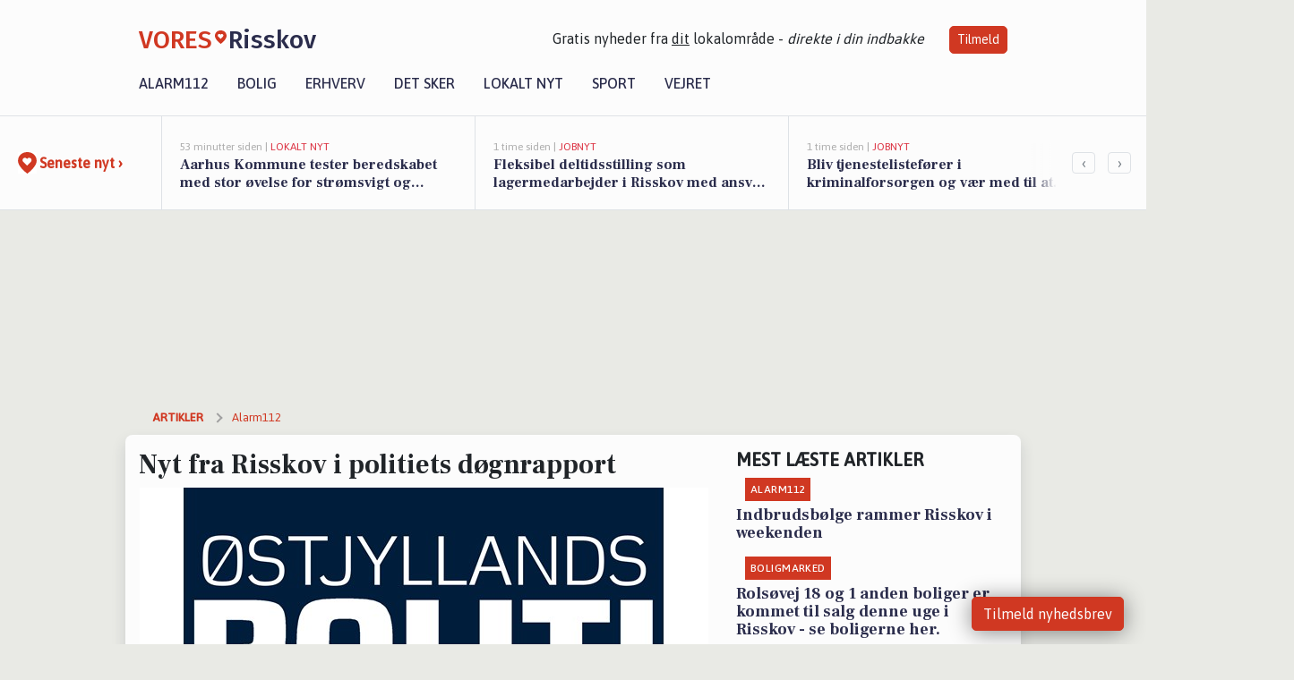

--- FILE ---
content_type: text/html; charset=utf-8
request_url: https://vores-risskov.dk/a/nyt-fra-risskov-i-politiets-doegnrapport/4348ca93-3faf-42d2-8c98-b9f94a220256
body_size: 17653
content:


<!DOCTYPE html>
<html lang="da">
<head>
    <meta charset="utf-8" />
    <meta name="viewport" content="width=device-width, initial-scale=1.0" />
    <title>Nyt fra Risskov i politiets d&#xF8;gnrapport | VORES Risskov</title>
    
    <link href='https://fonts.gstatic.com' rel='preconnect' crossorigin>
<link href='https://assets.vorescdn.dk' rel='preconnect' crossorigin>
    <link rel="manifest" href="/manifest.json">
        <meta name="description" content="Der er p.t ikke planlagt nogen grundlovsforh&#xF8;r i politikredsen i dag&#xA;&#xA0;&#xA;&#xA0;&#xA;F&#xE6;rdsel&#xA;&#xA;Fredag kl. 17.30 blev en 28-&#xE5;rig mand..." />


    <link rel="canonical" href="https://vores-risskov.dk/a/nyt-fra-risskov-i-politiets-doegnrapport/4348ca93-3faf-42d2-8c98-b9f94a220256">


<meta property="fb:app_id" content="603210533761694" />
    <meta property="fb:pages" content="108745287331717" />
        <meta property="og:type" content="article" />
        <meta property="og:image" content="https://assets.vorescdn.dk/vores-by/b734e3bf-9809-49e6-88ae-75e3d75dcdc3.jpg?width=1200&amp;height=630&amp;mode=pad&amp;bgcolor=FFFFFF&amp;scale=both" />
        <meta property="article:published_date" content="2023-02-19T01:32:38" />
        <meta property="article:author" content="S&#xF8;ren Schr&#xF8;der Rasmussen " />

    <script type="application/ld+json">
        {"@context":"https://schema.org","@type":"NewsArticle","mainEntityOfPage":{"@type":"WebPage","@id":"https://vores-risskov.dk/a/nyt-fra-risskov-i-politiets-doegnrapport/4348ca93-3faf-42d2-8c98-b9f94a220256"},"headline":"Nyt fra Risskov i politiets døgnrapport","image":["https://assets.vorescdn.dk/vores-by/b734e3bf-9809-49e6-88ae-75e3d75dcdc3.jpg"],"datePublished":"2023-02-19T01:32:38","dateModified":null,"author":{"@type":"Person","name":"Søren Schrøder Rasmussen "},"publisher":{"@type":"Organization","name":"VORES Risskov","logo":{"@type":"ImageObject","url":"https://vores-risskov.dk/img/logo/site_square.png"}}}
    </script>


    <meta name="google-site-verification" content="-Tla8xZJNUHsbo9KSFIlT-IfpRzYT_gStwmSoRRejbw" />

    <meta name="facebook-domain-verification" content="xehbziub7opxpx99vpdbt4em51t1hy" />

    
<link rel="icon" type="image/png" href="/img/icons/icon-152x152.png" />
<link rel="apple-touch-icon" type="image/png" href="/favicon.png" />

<link rel="preload" as="style" href="https://fonts.googleapis.com/css?family=Frank&#x2B;Ruhl&#x2B;Libre:400,700|Asap:400,500|Fira&#x2B;Sans:500|Merriweather:400&amp;display=swap">
<link href="https://fonts.googleapis.com/css?family=Frank&#x2B;Ruhl&#x2B;Libre:400,700|Asap:400,500|Fira&#x2B;Sans:500|Merriweather:400&amp;display=swap" rel="stylesheet" />

<link rel="preload" as="style" href="/dist/main.css?v=4lVlcf_nVVhS9k3-PzDma9gPCqVzZa-xwe6Z3nUGu-A">
<link rel="stylesheet" href="/dist/main.css?v=4lVlcf_nVVhS9k3-PzDma9gPCqVzZa-xwe6Z3nUGu-A" />
        <script type="text/javascript">
        window.dataLayer = window.dataLayer || [];
        window.dataLayer.push({
            dlv_page_type: "artikel_vip",
            dlv_category: "Alarm112",
            dlv_source: "\u00D8stjyllands Politi"
        });
    </script>

    
    
<script>
var voresConfiguration = {"modules":["floating-subscribe"],"site":{"name":"Risskov","siteName":"VORES Risskov","hostname":"vores-risskov.dk","facebookPageId":108745287331717,"instagramHandle":""},"bannerPlaceholder":{"salesEmail":"salg@voresdigital.dk?subject=Henvendelse fra VORES Risskov","logo":"https://assets.vorescdn.dk/remote/vores-risskov.dk/img/logo/site.png?width=250"},"facebookAppId":"603210533761694","googleSignInClientId":"643495767278-bqenl96m5li36d9c3e1a1ujch1giorgn.apps.googleusercontent.com","products":{"groceryPlusProductId":"832729fc-0197-4a09-a829-2ad24ec33c74"},"csrf":"CfDJ8FuIb0WNFg9DhYJimJMeEWhxw6cQ_fyvD4aRjT4eVIrrkcy1G9T-N0EMM4w1F8_c2ZVOsb56FiVsdAHudhLxx0MgjKBfc9BzJApwu2dUtuaem_oeSoyGH2OL9CdUOwiFMO8usNgStAChDClc3arKzeQ","gtmId":"GTM-PMFG7C7"}
</script>

<script src="/dist/essentials-bundle.js?v=hjEg4_jAEA1nYcyRynaMY4wTMfjlzT6aiRLaBhOhzEo" defer></script>
    
<script type="text/javascript">
var utag_data = {
}
</script>
<!-- Loading script asynchronously -->
<script type="text/javascript">
    (function(a,b,c,d){
    a='//tags.tiqcdn.com/utag/jysk-fynske-medier/partners/prod/utag.js';
    b=document;c='script';d=b.createElement(c);d.src=a;d.type='text/java'+c;d.async=true;
    a=b.getElementsByTagName(c)[0];a.parentNode.insertBefore(d,a);
    })();
</script>


<script async='async' src='//macro.adnami.io/macro/hosts/adsm.macro.voresdigital.dk.js'></script>


<script src="//zrzzqdBnFEBxKXGb4.ay.delivery/manager/zrzzqdBnFEBxKXGb4" type="text/javascript" referrerpolicy="no-referrer-when-downgrade"></script>


<script>window.googletag = window.googletag || {cmd: []};</script>
<script>
    googletag.cmd.push(function(){
        googletag.pubads().setTargeting('vd_page', "vores-risskov.dk");
googletag.pubads().setTargeting('vd_category', "alarm112");googletag.pubads().setTargeting('vd_type', "artikel_vip");    });
</script>
</head>
<body>
    

<div class="d-flex flex-column">
    

<header class="" id="header">
    <nav class="navbar navbar-expand-md navbar-light sticky ">
        <div class="container">
            <div class="d-flex flex-wrap align-items-center w-100 justify-content-between">
                    <a class="logo" href="/">
        <span>VORES</span><div class="logo-icon"><img alt="" src="/img/logo/homeheart.svg" aria-hidden="true" /></div><span>Risskov</span>
                    </a>
                    <burger-menu></burger-menu>
                    <div class="d-none d-lg-block">
                        <span>Gratis nyheder fra <u>dit</u> lokalområde - <i>direkte i din indbakke</i></span>
                        <button onclick="vmh.showSubscribeModal('Header')" class="ml-4 btn btn-sm btn-primary">Tilmeld</button>
                    </div>
            </div>
                <div class="d-flex flex-wrap align-items-center">
                    
                    <div class="collapse navbar-collapse text-right text-md-center" id="navbarMenu">
                        <ul class="navbar-nav mr-auto mt-2 mt-lg-0">

                            <li class="nav-item">
                                <a class="nav-link" href="/alarm112">
                                    Alarm112
                                </a>
                            </li>
                            <li class="nav-item">
                                <a class="nav-link" href="/bolig">
                                    Bolig
                                </a>
                            </li>
                            <li class="nav-item" site="Site">
                                <a class="nav-link" href="/erhverv">
                                    Erhverv
                                </a>
                            </li>
                            <li class="nav-item">
                                <a class="nav-link" href="/detsker">
                                    Det sker
                                </a>
                            </li>
                            <li class="nav-item">
                                <a class="nav-link" href="/lokaltnyt">
                                    Lokalt nyt
                                </a>
                            </li>
                            <li class="nav-item">
                                <a class="nav-link" href="/sport">
                                    Sport
                                </a>
                            </li>
                            <li class="nav-item align-middle">
                                
                            </li>
                            <li class="nav-item align-middle">
                                <a class="nav-link align-items-center" href="/vejret">
                                    Vejret
                                </a>
                            </li>
                        </ul>
                    </div>
                </div>
        </div>
    </nav>
</header>
    <div class="d-flex flex-column flex-grow-1">
        <div class="flex-grow-1">
                
<div class="news-bar">
    <!-- Label section -->
    <div class="news-bar-label">
        <a class="article-icon" href="/artikler">
            <b class="news-title">Seneste nyt &rsaquo;</b>
        </a>
    </div>

    <!-- News slider section -->
    <div class="news-slider">
            <a class="article-link" href="/artikler?contentId=09093dcd-c54d-4487-bd62-e8521a5638d9" ga-track-kpi="" data-action="click_article" data-itemid="09093dcd-c54d-4487-bd62-e8521a5638d9" data-itemtype="Content" data-itemcategory="Lokalt nyt" data-placement="1" data-container="news_bar_preview">
                <div class="news-bar-item" ga-track-impression="" data-itemid="09093dcd-c54d-4487-bd62-e8521a5638d9" data-itemtype="Content" data-itemcategory="Lokalt nyt" data-placement="1" data-container="news_bar_preview">
                    <div class="timeago">53 minutter siden | </div>
                    <div class="category">Lokalt nyt</div>
                    <b class="news-title">Aarhus Kommune tester beredskabet med stor &#xF8;velse for str&#xF8;msvigt og evakuering af plejehjem</b>
                </div>
            </a>
            <a class="article-link" href="/artikler?contentId=ac97286d-0f43-4e55-833c-63f15eba62f6" ga-track-kpi="" data-action="click_article" data-itemid="ac97286d-0f43-4e55-833c-63f15eba62f6" data-itemtype="Content" data-itemcategory="Jobnyt" data-placement="2" data-container="news_bar_preview">
                <div class="news-bar-item" ga-track-impression="" data-itemid="ac97286d-0f43-4e55-833c-63f15eba62f6" data-itemtype="Content" data-itemcategory="Jobnyt" data-placement="2" data-container="news_bar_preview">
                    <div class="timeago">1 time siden | </div>
                    <div class="category">Jobnyt</div>
                    <b class="news-title">Fleksibel deltidsstilling som lagermedarbejder i Risskov med ansvar og frihed</b>
                </div>
            </a>
            <a class="article-link" href="/artikler?contentId=e9acce8e-8b07-436d-a108-70a6c4842993" ga-track-kpi="" data-action="click_article" data-itemid="e9acce8e-8b07-436d-a108-70a6c4842993" data-itemtype="Content" data-itemcategory="Jobnyt" data-placement="3" data-container="news_bar_preview">
                <div class="news-bar-item" ga-track-impression="" data-itemid="e9acce8e-8b07-436d-a108-70a6c4842993" data-itemtype="Content" data-itemcategory="Jobnyt" data-placement="3" data-container="news_bar_preview">
                    <div class="timeago">1 time siden | </div>
                    <div class="category">Jobnyt</div>
                    <b class="news-title">Bliv tjenestelistef&#xF8;rer i kriminalforsorgen og v&#xE6;r med til at skabe tryghed</b>
                </div>
            </a>
            <a class="article-link" href="/artikler?contentId=1353c01f-b96e-4148-b63f-51977a71aca2" ga-track-kpi="" data-action="click_article" data-itemid="1353c01f-b96e-4148-b63f-51977a71aca2" data-itemtype="Content" data-itemcategory="Alarm112" data-placement="4" data-container="news_bar_preview">
                <div class="news-bar-item" ga-track-impression="" data-itemid="1353c01f-b96e-4148-b63f-51977a71aca2" data-itemtype="Content" data-itemcategory="Alarm112" data-placement="4" data-container="news_bar_preview">
                    <div class="timeago">3 timer siden | </div>
                    <div class="category">Alarm112</div>
                    <b class="news-title">To indbrud rammer Risskov samme dag</b>
                </div>
            </a>
            <a class="article-link" href="/artikler?contentId=79c47452-9b92-442a-b4f3-e5b74552d808" ga-track-kpi="" data-action="click_article" data-itemid="79c47452-9b92-442a-b4f3-e5b74552d808" data-itemtype="Content" data-itemcategory="Jobnyt" data-placement="5" data-container="news_bar_preview">
                <div class="news-bar-item" ga-track-impression="" data-itemid="79c47452-9b92-442a-b4f3-e5b74552d808" data-itemtype="Content" data-itemcategory="Jobnyt" data-placement="5" data-container="news_bar_preview">
                    <div class="timeago">4 timer siden | </div>
                    <div class="category">Jobnyt</div>
                    <b class="news-title">Bl&#xE6;ksprutte s&#xF8;ges til koordinatorrolle i innovativt el-mobilitetsteam i Risskov</b>
                </div>
            </a>
            <a class="article-link" href="/artikler?contentId=81244e04-6d36-4812-987a-c468710b8325" ga-track-kpi="" data-action="click_article" data-itemid="81244e04-6d36-4812-987a-c468710b8325" data-itemtype="Content" data-itemcategory="Biler" data-placement="6" data-container="news_bar_preview">
                <div class="news-bar-item" ga-track-impression="" data-itemid="81244e04-6d36-4812-987a-c468710b8325" data-itemtype="Content" data-itemcategory="Biler" data-placement="6" data-container="news_bar_preview">
                    <div class="timeago">4 timer siden | </div>
                    <div class="category">Biler</div>
                    <b class="news-title">De billigste biler i Risskov - Priser fra 89.900 kr</b>
                </div>
            </a>
            <a class="article-link" href="/artikler?contentId=41e7e2f1-0458-45c0-97da-d9100cd0783e" ga-track-kpi="" data-action="click_article" data-itemid="41e7e2f1-0458-45c0-97da-d9100cd0783e" data-itemtype="Content" data-itemcategory="Alarm112" data-placement="7" data-container="news_bar_preview">
                <div class="news-bar-item" ga-track-impression="" data-itemid="41e7e2f1-0458-45c0-97da-d9100cd0783e" data-itemtype="Content" data-itemcategory="Alarm112" data-placement="7" data-container="news_bar_preview">
                    <div class="timeago">6 timer siden | </div>
                    <div class="category">Alarm112</div>
                    <b class="news-title">Mand anholdt efter skoleulykke</b>
                </div>
            </a>
            <a class="article-link" href="/artikler?contentId=8a6c7fc7-f7ed-4941-b279-64491b307728" ga-track-kpi="" data-action="click_article" data-itemid="8a6c7fc7-f7ed-4941-b279-64491b307728" data-itemtype="Content" data-itemcategory="Jobnyt" data-placement="8" data-container="news_bar_preview">
                <div class="news-bar-item" ga-track-impression="" data-itemid="8a6c7fc7-f7ed-4941-b279-64491b307728" data-itemtype="Content" data-itemcategory="Jobnyt" data-placement="8" data-container="news_bar_preview">
                    <div class="timeago">7 timer siden | </div>
                    <div class="category">Jobnyt</div>
                    <b class="news-title">Ungdomsjob som opvasker med fleksible timer og medarbejderforplejning i Risskov-omr&#xE5;det</b>
                </div>
            </a>
            <a class="article-link" href="/artikler?contentId=13d11be0-efbc-4185-8884-99a6179a4dca" ga-track-kpi="" data-action="click_article" data-itemid="13d11be0-efbc-4185-8884-99a6179a4dca" data-itemtype="Content" data-itemcategory="Jobnyt" data-placement="9" data-container="news_bar_preview">
                <div class="news-bar-item" ga-track-impression="" data-itemid="13d11be0-efbc-4185-8884-99a6179a4dca" data-itemtype="Content" data-itemcategory="Jobnyt" data-placement="9" data-container="news_bar_preview">
                    <div class="timeago">7 timer siden | </div>
                    <div class="category">Jobnyt</div>
                    <b class="news-title">Savner du nye gr&#xE6;sgange? - Her er nye ledige stillinger i Risskov og omegn</b>
                </div>
            </a>
            <a class="article-link" href="/artikler?contentId=a5b918f0-b444-48ef-ab34-9e3c129243fb" ga-track-kpi="" data-action="click_article" data-itemid="a5b918f0-b444-48ef-ab34-9e3c129243fb" data-itemtype="Content" data-itemcategory="Lokalt nyt" data-placement="10" data-container="news_bar_preview">
                <div class="news-bar-item" ga-track-impression="" data-itemid="a5b918f0-b444-48ef-ab34-9e3c129243fb" data-itemtype="Content" data-itemcategory="Lokalt nyt" data-placement="10" data-container="news_bar_preview">
                    <div class="timeago">8 timer siden | </div>
                    <div class="category">Lokalt nyt</div>
                    <b class="news-title">Gratis retshj&#xE6;lp p&#xE5; Kirstinelund &#x2013; lokalt samarbejde mellem advokater</b>
                </div>
            </a>
    </div>

        <!-- Navigation section -->
        <div class="news-bar-navigation">
            <button class="btn btn-outline-secondary" onclick="scrollNewsBar(-350)">&lsaquo;</button>
            <button class="btn btn-outline-secondary" onclick="scrollNewsBar(350)">&rsaquo;</button>
        </div>
</div>
            <div class="container pt-3">
                            <div class="step_sticky step_sticky_left">
    <div data-ay-manager-id="div-gpt-ad-sticky_1">
        <script type="text/javascript">
            window.ayManagerEnv = window.ayManagerEnv || { cmd : []};
            window.ayManagerEnv.cmd.push(function() {
                ayManagerEnv.display("div-gpt-ad-sticky_1");
            });
        </script>
    </div>
</div>
                            <div class="step_sticky step_sticky_right">
    <div data-ay-manager-id="div-gpt-ad-sticky_2">
        <script type="text/javascript">
            window.ayManagerEnv = window.ayManagerEnv || { cmd : []};
            window.ayManagerEnv.cmd.push(function() {
                ayManagerEnv.display("div-gpt-ad-sticky_2");
            });
        </script>
    </div>
</div>
                            
<div class="step_billboard">
    <div data-ay-manager-id="div-gpt-ad-billboard_1">
        <script type="text/javascript">
            window.ayManagerEnv = window.ayManagerEnv || { cmd : []};
            window.ayManagerEnv.cmd.push(function() {
                ayManagerEnv.display("div-gpt-ad-billboard_1");
            });
        </script>
    </div>
</div>
                

<div class="vip-page my-3">
    <div class="row">
        <div class="container">

                
    <div class="row breadcrumbs py-2">
        <div class="col">
            <ol itemscope itemtype="http://schema.org/BreadcrumbList" class="list-unstyled my-0 col d-flex">
                <li itemprop="itemListElement" itemscope itemtype="http://schema.org/ListItem">
                    <a href="/artikler" itemid="/artikler" class="section" itemscope itemtype="http://schema.org/Thing" itemprop="item">
                        <span itemprop="name">Artikler</span>
                    </a>
                    <meta itemprop="position" content="1" />
                </li>
                    <li class="" itemprop="itemListElement" itemscope itemtype="http://schema.org/ListItem">
                            <a href="/artikler/alarm112" itemid="/artikler/alarm112" itemscope itemtype="http://schema.org/Thing" itemprop="item">
                                <span itemprop="name">Alarm112</span>
                            </a>
                        <meta itemprop="position" content="2" />
                    </li>
                    <li class="sr-only" itemprop="itemListElement" itemscope itemtype="http://schema.org/ListItem">
                            <span itemid="/a/nyt-fra-risskov-i-politiets-doegnrapport/4348ca93-3faf-42d2-8c98-b9f94a220256" itemscope itemtype="http://schema.org/Thing" itemprop="item">
                                <span itemprop="name">Nyt fra Risskov i politiets d&#xF8;gnrapport</span>
                            </span>
                        <meta itemprop="position" content="3" />
                    </li>
            </ol>
        </div>
    </div>

        </div>
    </div>


    <div class="row">
        <div class="container bg-white shadow pb-4 default-container-padding">
            <div class="row mt-3">
                <div class="col-12 col-lg-8">
                    <article id="4348ca93-3faf-42d2-8c98-b9f94a220256" class="doegnrapportarticle desktop" data-id="4348ca93-3faf-42d2-8c98-b9f94a220256"
         data-category="Alarm112" data-assets='[{"id":"b734e3bf-9809-49e6-88ae-75e3d75dcdc3","width":3000,"height":2000}]'>
    <h1>
        Nyt fra Risskov i politiets d&#xF8;gnrapport
    </h1>


            <div class="cover-img-container">
                <img class="cover-img" src="https://assets.vorescdn.dk/vores-by/b734e3bf-9809-49e6-88ae-75e3d75dcdc3.jpg?width=635&amp;height=357&amp;mode=pad&amp;bgcolor=FFFFFF&amp;scale=both" srcset="https://assets.vorescdn.dk/vores-by/b734e3bf-9809-49e6-88ae-75e3d75dcdc3.jpg?width=1270&amp;height=714&amp;mode=pad&amp;bgcolor=FFFFFF&amp;scale=both 2x, https://assets.vorescdn.dk/vores-by/b734e3bf-9809-49e6-88ae-75e3d75dcdc3.jpg?width=635&amp;height=357&amp;mode=pad&amp;bgcolor=FFFFFF&amp;scale=both 1x" data-assetid="b734e3bf-9809-49e6-88ae-75e3d75dcdc3" />
               
            </div>
    <div class="col-12 d-flex editor py-2 mt-1 mb-1 border-bottom border-top pl-0 align-items-center">
            <img alt="Profilbillede" class="mr-3 flex-shrink-0 rounded-circle" width="50" height="50" data-src="https://assets.vorescdn.dk/vores-by/8514502d-ff0e-45bd-ad61-27942d146e0a.jpg?width=50&amp;height=50&amp;mode=crop" data-srcset="https://assets.vorescdn.dk/vores-by/8514502d-ff0e-45bd-ad61-27942d146e0a.jpg?width=100&amp;height=100&amp;mode=crop 2x, https://assets.vorescdn.dk/vores-by/8514502d-ff0e-45bd-ad61-27942d146e0a.jpg?width=50&amp;height=50&amp;mode=crop 1x" data-assetid="8514502d-ff0e-45bd-ad61-27942d146e0a" />
            <div class="d-flex flex-column justify-content-center">
                <span class="article-author">S&#xF8;ren Schr&#xF8;der Rasmussen </span>
            </div>
            <div class="d-flex flex-wrap justify-content-end align-items-center" style="margin-left: auto;">

                
<a class="btn btn-sm btn-primary d-flex align-items-center justify-content-center" id="shareLinkBtn" style="white-space: nowrap" title="Del på Facebook" onclick="vmh.shareLink('https%3A%2F%2Fvores-risskov.dk%2Fa%2Fnyt-fra-risskov-i-politiets-doegnrapport%2F4348ca93-3faf-42d2-8c98-b9f94a220256')">
	Del artikel <img alt="Del på facebook" class="ml-2" style="height: 18px;width: 18px;" src="/img/icons/icon-share-white.svg" />
</a>


            </div>
    </div>
    <div class="d-flex flex-wrap justify-content-between">
            <div>
                <img src="/img/icons/clock-icon.svg" alt="dato" style="height: 11px; width: 11px" />
                <time itemprop="dateCreated datePublished"
                      datetime="2023-02-19T00:32:38Z"
                      class="text-muted">
                    S&#xF8;ndag d. 19. feb. 2023 - kl. 01:32
                </time>
            </div>
    </div>
    <br />

    <div class="article-content">
        
        
<div>
    <p>Risskov er i nat nævnt i døgnrapporten fra &#xD8;stjyllands Politi. Her er døgnrapporten i sin fulde længde:</p>
    
				<p>&nbsp;</p>
<p>Der er p.t ikke planlagt nogen grundlovsforhør i politikredsen i dag</p>
<p>&nbsp;</p>
<p>&nbsp;</p>
<p>Færdsel<br>
<br>
Fredag kl. 17.30 blev en 28-årig mandlig bilist anholdt og sigtet for narkokørsel samt kørsel uden førerret, da han blev standset af en patrulje på Vestergade i 8900 Randers C.&nbsp;<br>
<br>
Lørdag kl. 00.39 blev en 24-årig mandlig bilist anholdt og sigtet for narkokørsel, da han blev standset af en patrulje på Stationsplads i 8500 Grenå.&nbsp;<br>
<br>
Lørdag kl. 02.25 blev en 36-årig mandlig bilist anholdt og sigtet for spirituskørsel samt narkokørsel, da han blev standset af en patrulje på Europaplads i 8000 Aarhus C.&nbsp;<br>
<br>
Lørdag kl. 00.51 blev en 20-årig mandlig bilist sigtet for kørsel uden førerret, da han blev standset af en patrulje på Nørreport i 8000 Aarhus C.&nbsp;<br>
<br>
Lørdag kl. 01.20 blev en 20-årig mandlig bilist sigtet for kørsel uden førerret, da han blev standset af en patrulje på Edwin Rahrs Vej i 8220 Brabrand.&nbsp;<br>
<br>
Fredag kl. 13.20 blev en 24-årig mandlig bilist sigtet for kørsel i frakendelsestiden, da han blev standset af en patrulje på Jernaldervej i 8210 Aarhus V.&nbsp;<br>
<br>
<br>
Der er i det seneste døgn anmeldt ti indbrud i privatbeboelse i Østjyllands Politikreds.<br>
<br>
På Hedevangsvej i 8250 Egå, begået fredag mellem kl. 09.15 og kl. 09.30.&nbsp;<br>
På Stejlbjerg i 8543 Hornslet, beget mellem torsdag kl. 23.00 og fredag kl. 10.30.&nbsp;<br>
På Egå Møllevej i 8250 Egå, begået fredag mellem kl. 05.00 og kl. 11.55.&nbsp;<br>
På Fløjstrupvej i 8340 Malling, begået mellem torsdag kl. 07.30 og fredag kl. 11.00.&nbsp;<br>
På Risbøgevej i 8220 Brabrand, begået mellem onsdag kl. 11.00 og torsdag kl. 15.00.&nbsp;<br>
På Ålykkevej i 8240 <span class="highlight">Risskov</span>, begået fredag mellem kl. 06.15 og kl. 14.00.&nbsp;<br>
På Østrevej i 8210 Aarhus V, begået mellem torsdag kl. 17.00 og fredag kl. 13.00.&nbsp;<br>
På Solbjerg Hovedgade i 8355 Solbjerg, begået fredag kl. 08.10.&nbsp;<br>
På Provstebakken i 8210 Aarhus V, begået mellem søndag kl. 10.00 og fredag kl. 15.25.&nbsp;<br>
På Espedalen i 8240 <span class="highlight">Risskov</span>, begået mellem søndag kl. 12.00 og fredag kl. 15.30.&nbsp;</p>
<br>
			
</div>

    </div>
    
            <div class="d-flex flex-wrap justify-content-between">
                <small class="text-muted">Denne artikel er skrevet af S&#xF8;ren Schr&#xF8;der Rasmussen  og data er automatisk hentet fra eksterne kilder, herunder &#xD8;stjyllands Politi.</small>
            </div>


        <div class="d-flex flex-wrap justify-content-between">
                <small class="text-muted">Kilde: &#xD8;stjyllands Politi</small>
        </div>




        
    <div class="d-flex justify-content-center py-3 pb-5 w-100">
        <a class="b4nn3r w300_h160"
           aria-hidden="true"
           title="Reklame"
           href="https://www.lagersalg.com/?utm_source=vores-risskov.dk&amp;utm_medium=banner"
           rel="noopener nofollow"
           target="_blank"
           data-background="https://assets.vorescdn.dk/vores-by/d19e68de-c90f-4037-8a36-804ae5516b95.jpg?width=300&amp;height=160&amp;mode=crop&amp;bgcolor=FFFFFF"
           data-backgroundretina="https://assets.vorescdn.dk/vores-by/d19e68de-c90f-4037-8a36-804ae5516b95.jpg?width=600&amp;height=320&amp;mode=crop&amp;bgcolor=FFFFFF"
           data-id="46b3029b-0f2b-453f-8b49-5883f1d9245f"
           data-track="True"
           data-allowduplicates="False"
           data-onlyshowbannersfrombusinesseswithproductid="">
        </a>

</div>

</article>

                    <div class="row justify-content-center border-top py-3">
                        <div class="col-md-6 col-sm my-2">
                            <email-signup-widget 
    data-location="Article" 
    ></email-signup-widget>
                        </div>
                    </div>

                </div>
                <div class="col-12 col-lg-4 order-2 order-md-1">
                    
                        <div>
                                <h5 class="text-uppercase font-weight-bold pb-3">Mest læste artikler</h5>
        <div class="row pb-3 mb-3">
            <div class="col">
                

<a class="top-story article-link h-100" href="/a/indbrudsboelge-rammer-risskov-i-weekenden/ce0058d0-0261-433b-8157-f25fec9b385e" ga-track-impression="" data-itemid="ce0058d0-0261-433b-8157-f25fec9b385e" data-itemtype="Content" data-itemcategory="Alarm112" data-container="medium_article_preview" ga-track-kpi="" data-action="click_article">
    <div class="top-story-header">
        <div class="img-container">
            <div class="img-bg " data-background="https://assets.vorescdn.dk/vores-by/3db70070-2331-433c-94aa-5ca5964c2f99.jpg?width=300&amp;height=169&amp;mode=max&amp;bgcolor=FFFFFF&amp;quality=90&amp;c.focus=faces" data-backgroundretina="https://assets.vorescdn.dk/vores-by/3db70070-2331-433c-94aa-5ca5964c2f99.jpg?width=600&amp;height=338&amp;mode=max&amp;bgcolor=FFFFFF&amp;quality=90&amp;c.focus=faces" data-assetid="3db70070-2331-433c-94aa-5ca5964c2f99">
            </div>
        </div>

        <div class="categories">   
                <div class="category">Alarm112</div>
        </div>
        
    </div>

    <h2 class="mt-3 mb-0">Indbrudsb&#xF8;lge rammer Risskov i weekenden</h2>
</a>
            </div>
        </div>
        <div class="row pb-3 mb-3">
            <div class="col">
                

<a class="top-story article-link h-100" href="/a/rolsoevej-18-og-1-anden-boliger-er-kommet-til-salg-denne-uge-i-risskov-se-boligerne-her/224f1f9c-61bb-4c77-a955-553c986d1837" ga-track-impression="" data-itemid="224f1f9c-61bb-4c77-a955-553c986d1837" data-itemtype="Content" data-itemcategory="Boligmarked" data-container="medium_article_preview" ga-track-kpi="" data-action="click_article">
    <div class="top-story-header">
        <div class="img-container">
            <div class="img-bg " data-background="https://assets.vorescdn.dk/vores-by/2ded63d3-ff58-48d4-ae99-61136ae1d161.jpg?width=300&amp;height=169&amp;mode=max&amp;bgcolor=FFFFFF&amp;quality=90&amp;c.focus=faces" data-backgroundretina="https://assets.vorescdn.dk/vores-by/2ded63d3-ff58-48d4-ae99-61136ae1d161.jpg?width=600&amp;height=338&amp;mode=max&amp;bgcolor=FFFFFF&amp;quality=90&amp;c.focus=faces" data-assetid="2ded63d3-ff58-48d4-ae99-61136ae1d161">
            </div>
        </div>

        <div class="categories">   
                <div class="category">Boligmarked</div>
        </div>
        
    </div>

    <h2 class="mt-3 mb-0">Rols&#xF8;vej 18 og 1 anden boliger er kommet til salg denne uge i Risskov - se boligerne her.</h2>
</a>
            </div>
        </div>

                        </div>
                    
                    <div class="w-100 border-bottom py-3">
                        <a class="d-flex align-items-center cta" href="/brugerindhold/opret-lykoenskning">
                            <img class="mr-4" alt="lykønskning" src="/img/icons/icon-lykkeoenskning.svg" />
                            <span class="flex-grow-1">
                                Send en gratis lykønskning
                            </span>
                        </a>
                    </div>
                    <div class="w-100 border-bottom py-3">
                        <a class="d-flex align-items-center cta" href="/opret-mindeside">
                            <img class="mr-4" alt="mindeord" src="/img/icons/icon-mindeord.svg" />
                            <span class="flex-grow-1">
                                Opret mindeside
                            </span>
                        </a>
                    </div>
                    <div class="w-100 py-3">
                        <a class="d-flex align-items-center cta" href="/brugerindhold/opret-nyhed">
                            <img class="mr-4" alt="læserbidrag" src="/img/icons/icon-laeserbidrag.svg" />
                            <span class="flex-grow-1">
                                Indsend dit læserbidrag
                            </span>
                        </a>
                    </div>
                    <facebook-carousel data-breakpoints='{
                  "540": {
                    "slidesPerView": 2
                  },
                  "758": {
                    "slidesPerView": 3
                  },
                  "960": {
                    "slidesPerView": 1
                  }
                }'
                    data-container="facebook_post_carousel"></facebook-carousel>
                    <div class="mb-3">
                        <div class="w-100 d-flex justify-content-center border-bottom py-4">
        <div class="b4nn3r lazy w300_h160"
             data-size="w300_h160"
             data-placement=""
             data-allowplaceholder="False"
             data-onlyshowbannersfrombusinesseswithproductid="">
        </div>

</div>
                    </div>
                        
<div class="step_rectangle">
    <div data-ay-manager-id="div-gpt-ad-rectangle_1">
        <script type="text/javascript">
            window.ayManagerEnv = window.ayManagerEnv || { cmd : []};
            window.ayManagerEnv.cmd.push(function() {
                ayManagerEnv.display("div-gpt-ad-rectangle_1");
            });
        </script>
    </div>
</div>
                </div>
                    <div class="col-12 order-1 order-md-2">
                            
<div class="step_billboard">
    <div data-ay-manager-id="div-gpt-ad-billboard_2">
        <script type="text/javascript">
            window.ayManagerEnv = window.ayManagerEnv || { cmd : []};
            window.ayManagerEnv.cmd.push(function() {
                ayManagerEnv.display("div-gpt-ad-billboard_2");
            });
        </script>
    </div>
</div>
                    </div>
                <div class="col-12 order-3 order-md-3">
                    <div class="row mt-3">
                        <div class="col-12 col-lg-8">
                            
<div class="article-stream" style="padding-right: 5px; padding-left: 5px">
    
    <div class="mb-5">
        <div class="row">
            <div class="col">
                

<a class="cover-story article-link desktop" href="/a/aarhus-kommune-tester-beredskabet-med-stor-oevelse-for-stroemsvigt-og-evakuering-af-plejehjem/09093dcd-c54d-4487-bd62-e8521a5638d9" ga-track-impression="" data-itemid="09093dcd-c54d-4487-bd62-e8521a5638d9" data-itemtype="Content" data-itemcategory="Lokalt nyt" data-container="big_article_preview" ga-track-kpi="" data-action="click_article">
    <div class="cover-story-header">
        <div class="img-container">
            <div class="img-bg " style="background-image: url(https://assets.vorescdn.dk/vores-by/80735e73-2313-4b0d-9559-68599a35f756.jpg?width=630&amp;height=354&amp;mode=max&amp;bgcolor=FFFFFF&amp;c.focus=faces);" data-assetid="80735e73-2313-4b0d-9559-68599a35f756">
            </div>
        </div>

        <div class="categories">
                <div class="category">Lokalt nyt</div>
        </div>        
    </div>

    <h2 class="h1 mt-3">Aarhus Kommune tester beredskabet med stor &#xF8;velse for str&#xF8;msvigt og evakuering af plejehjem</h2>
</a>
            </div>
        </div>
    </div>


    
    <div class="mb-5">
        <div class="row ">
            <div class="col-6" style="padding-right: 10px">
                

<a class="top-story article-link h-100" href="/a/fleksibel-deltidsstilling-som-lagermedarbejder-i-risskov-med-ansvar-og-frihed/ac97286d-0f43-4e55-833c-63f15eba62f6" ga-track-impression="" data-itemid="ac97286d-0f43-4e55-833c-63f15eba62f6" data-itemtype="Content" data-itemcategory="Jobnyt" data-container="medium_article_preview" ga-track-kpi="" data-action="click_article">
    <div class="top-story-header">
        <div class="img-container">
            <div class="img-bg " data-background="https://assets.vorescdn.dk/vores-by/a4147028-0481-485c-8f8d-e1bebff2f3c2.jpg?width=300&amp;height=169&amp;mode=max&amp;bgcolor=FFFFFF&amp;quality=90&amp;c.focus=faces" data-backgroundretina="https://assets.vorescdn.dk/vores-by/a4147028-0481-485c-8f8d-e1bebff2f3c2.jpg?width=600&amp;height=338&amp;mode=max&amp;bgcolor=FFFFFF&amp;quality=90&amp;c.focus=faces" data-assetid="a4147028-0481-485c-8f8d-e1bebff2f3c2">
            </div>
        </div>

        <div class="categories">   
                <div class="category">Jobnyt</div>
        </div>
        
    </div>

    <h2 class="mt-3 mb-0">Fleksibel deltidsstilling som lagermedarbejder i Risskov med ansvar og frihed</h2>
</a>
            </div>
            <div class="col-6" style="padding-left: 10px">
                

<a class="top-story article-link h-100" href="/a/bliv-tjenestelistefoerer-i-kriminalforsorgen-og-vaer-med-til-at-skabe-tryghed/e9acce8e-8b07-436d-a108-70a6c4842993" ga-track-impression="" data-itemid="e9acce8e-8b07-436d-a108-70a6c4842993" data-itemtype="Content" data-itemcategory="Jobnyt" data-container="medium_article_preview" ga-track-kpi="" data-action="click_article">
    <div class="top-story-header">
        <div class="img-container">
            <div class="img-bg " data-background="https://assets.vorescdn.dk/vores-by/07fb9992-12b4-414c-a829-d48a3bcfa0b7.jpg?width=300&amp;height=169&amp;mode=max&amp;bgcolor=FFFFFF&amp;quality=90&amp;c.focus=faces" data-backgroundretina="https://assets.vorescdn.dk/vores-by/07fb9992-12b4-414c-a829-d48a3bcfa0b7.jpg?width=600&amp;height=338&amp;mode=max&amp;bgcolor=FFFFFF&amp;quality=90&amp;c.focus=faces" data-assetid="07fb9992-12b4-414c-a829-d48a3bcfa0b7">
            </div>
        </div>

        <div class="categories">   
                <div class="category">Jobnyt</div>
        </div>
        
    </div>

    <h2 class="mt-3 mb-0">Bliv tjenestelistef&#xF8;rer i kriminalforsorgen og v&#xE6;r med til at skabe tryghed</h2>
</a>
            </div>
        </div>
    </div>


    
    <div class="mb-5">
        <div class="row ">
            <div class="col-6" style="padding-right: 10px">
                

<a class="top-story article-link h-100" href="/a/to-indbrud-rammer-risskov-samme-dag/1353c01f-b96e-4148-b63f-51977a71aca2" ga-track-impression="" data-itemid="1353c01f-b96e-4148-b63f-51977a71aca2" data-itemtype="Content" data-itemcategory="Alarm112" data-container="medium_article_preview" ga-track-kpi="" data-action="click_article">
    <div class="top-story-header">
        <div class="img-container">
            <div class="img-bg " data-background="https://assets.vorescdn.dk/vores-by/3db70070-2331-433c-94aa-5ca5964c2f99.jpg?width=300&amp;height=169&amp;mode=max&amp;bgcolor=FFFFFF&amp;quality=90&amp;c.focus=faces" data-backgroundretina="https://assets.vorescdn.dk/vores-by/3db70070-2331-433c-94aa-5ca5964c2f99.jpg?width=600&amp;height=338&amp;mode=max&amp;bgcolor=FFFFFF&amp;quality=90&amp;c.focus=faces" data-assetid="3db70070-2331-433c-94aa-5ca5964c2f99">
            </div>
        </div>

        <div class="categories">   
                <div class="category">Alarm112</div>
        </div>
        
    </div>

    <h2 class="mt-3 mb-0">To indbrud rammer Risskov samme dag</h2>
</a>
            </div>
            <div class="col-6" style="padding-left: 10px">
                

<a class="top-story article-link h-100" href="/a/blaeksprutte-soeges-til-koordinatorrolle-i-innovativt-el-mobilitetsteam-i-risskov/79c47452-9b92-442a-b4f3-e5b74552d808" ga-track-impression="" data-itemid="79c47452-9b92-442a-b4f3-e5b74552d808" data-itemtype="Content" data-itemcategory="Jobnyt" data-container="medium_article_preview" ga-track-kpi="" data-action="click_article">
    <div class="top-story-header">
        <div class="img-container">
            <div class="img-bg " data-background="https://assets.vorescdn.dk/vores-by/d0580562-b18d-4e87-b1fe-6472da49f8f1.jpg?width=300&amp;height=169&amp;mode=max&amp;bgcolor=FFFFFF&amp;quality=90&amp;c.focus=faces" data-backgroundretina="https://assets.vorescdn.dk/vores-by/d0580562-b18d-4e87-b1fe-6472da49f8f1.jpg?width=600&amp;height=338&amp;mode=max&amp;bgcolor=FFFFFF&amp;quality=90&amp;c.focus=faces" data-assetid="d0580562-b18d-4e87-b1fe-6472da49f8f1">
            </div>
        </div>

        <div class="categories">   
                <div class="category">Jobnyt</div>
        </div>
        
    </div>

    <h2 class="mt-3 mb-0">Bl&#xE6;ksprutte s&#xF8;ges til koordinatorrolle i innovativt el-mobilitetsteam i Risskov</h2>
</a>
            </div>
        </div>
    </div>

    
    <div class="mb-5">
        <div class="row ">
            <div class="col-6" style="padding-right: 10px">
                

<a class="top-story article-link h-100" href="/a/de-billigste-biler-i-risskov-priser-fra-89900-kr/81244e04-6d36-4812-987a-c468710b8325" ga-track-impression="" data-itemid="81244e04-6d36-4812-987a-c468710b8325" data-itemtype="Content" data-itemcategory="Biler" data-container="medium_article_preview" ga-track-kpi="" data-action="click_article">
    <div class="top-story-header">
        <div class="img-container">
            <div class="img-bg " data-background="https://assets.vorescdn.dk/vores-by/079270cf-7f51-42c4-b20c-43228d692d98.jpg?width=300&amp;height=169&amp;mode=max&amp;bgcolor=FFFFFF&amp;quality=90&amp;c.focus=faces" data-backgroundretina="https://assets.vorescdn.dk/vores-by/079270cf-7f51-42c4-b20c-43228d692d98.jpg?width=600&amp;height=338&amp;mode=max&amp;bgcolor=FFFFFF&amp;quality=90&amp;c.focus=faces" data-assetid="079270cf-7f51-42c4-b20c-43228d692d98">
            </div>
        </div>

        <div class="categories">   
                <div class="category">Biler</div>
        </div>
        
    </div>

    <h2 class="mt-3 mb-0">De billigste biler i Risskov - Priser fra 89.900 kr</h2>
</a>
            </div>
            <div class="col-6" style="padding-left: 10px">
                

<a class="top-story article-link h-100" href="/a/ungdomsjob-som-opvasker-med-fleksible-timer-og-medarbejderforplejning-i-risskov-omraadet/8a6c7fc7-f7ed-4941-b279-64491b307728" ga-track-impression="" data-itemid="8a6c7fc7-f7ed-4941-b279-64491b307728" data-itemtype="Content" data-itemcategory="Jobnyt" data-container="medium_article_preview" ga-track-kpi="" data-action="click_article">
    <div class="top-story-header">
        <div class="img-container">
            <div class="img-bg " data-background="https://assets.vorescdn.dk/vores-by/1937b80c-4742-4bc6-8922-1fd5eeb4379b.jpg?width=300&amp;height=169&amp;mode=max&amp;bgcolor=FFFFFF&amp;quality=90&amp;c.focus=faces" data-backgroundretina="https://assets.vorescdn.dk/vores-by/1937b80c-4742-4bc6-8922-1fd5eeb4379b.jpg?width=600&amp;height=338&amp;mode=max&amp;bgcolor=FFFFFF&amp;quality=90&amp;c.focus=faces" data-assetid="1937b80c-4742-4bc6-8922-1fd5eeb4379b">
            </div>
        </div>

        <div class="categories">   
                <div class="category">Jobnyt</div>
        </div>
        
    </div>

    <h2 class="mt-3 mb-0">Ungdomsjob som opvasker med fleksible timer og medarbejderforplejning i Risskov-omr&#xE5;det</h2>
</a>
            </div>
        </div>
    </div>



        <div class="row mb-5">
            <div class="col">
                <facebook-carousel data-container="facebook_post_carousel" style="display:block; width:100%;"></facebook-carousel>
            </div>
        </div>

        <div class="row py-2 mb-5">
            <div class="col">
                
        <span class="sectionheader">Boliger til salg i Risskov</span>
    <div class="row d-flex flex-wrap justify-content-between rentalproperties">
                <div class="col-12 col-sm-6 mb-3 mx-0">
                    
<div class="property">
        <div ga-track-impression="" data-itemid="7ed14c37-e5ba-4128-9c0a-00c8d5d406c3" data-itemtype="Property" data-customerid="" data-businessid="" data-placement="1" data-container="property_showcase" data-containervariant="standard">
            <a href="https://www.boliga.dk/bolig/2220712" target="_blank" rel="noopener" class="pb-4">

                <img alt="billede af boligen" data-src="https://assets.vorescdn.dk/remote/i.boliga.org/dk/550x/2220/2220712.jpg?width=640&amp;height=320&amp;mode=crop&amp;c.focus=faces" style="max-width:100%" class="pr-1" />

                <span class="rightlabel">1.798.000 kr</span>

                    <span class="rightlowerlabel">69 m<sup>2</sup></span>

                <h6 class="pt-2" style="color:#2B2D4C;font-weight:bold">Juls&#xF8;vej 234, 8240 Risskov</h6>
            </a>
        </div>
</div>
                </div>
                <div class="col-12 col-sm-6 mb-3 mx-0">
                    
<div class="property">
        <div ga-track-impression="" data-itemid="27a13280-19b9-414b-9b8a-018c04476fc4" data-itemtype="Property" data-customerid="" data-businessid="" data-placement="2" data-container="property_showcase" data-containervariant="standard">
            <a href="https://www.boliga.dk/bolig/2239944" target="_blank" rel="noopener" class="pb-4">

                <img alt="billede af boligen" data-src="https://assets.vorescdn.dk/remote/i.boliga.org/dk/550x/2239/2239944.jpg?width=640&amp;height=320&amp;mode=crop&amp;c.focus=faces" style="max-width:100%" class="pr-1" />

                <span class="rightlabel">2.095.000 kr</span>

                    <span class="rightlowerlabel">68 m<sup>2</sup></span>

                <h6 class="pt-2" style="color:#2B2D4C;font-weight:bold">Kantorparken 24, 3 tv, 8240 Risskov</h6>
            </a>
        </div>
</div>
                </div>
                <div class="col-12 col-sm-6 mb-3 mx-0">
                    
<div class="property">
        <div ga-track-impression="" data-itemid="f0e90d44-acc9-49e5-8748-022ff9f88401" data-itemtype="Property" data-customerid="" data-businessid="" data-placement="3" data-container="property_showcase" data-containervariant="standard">
            <a href="https://www.boliga.dk/bolig/2200938" target="_blank" rel="noopener" class="pb-4">

                <img alt="billede af boligen" data-src="https://assets.vorescdn.dk/remote/i.boliga.org/dk/550x/2200/2200938.jpg?width=640&amp;height=320&amp;mode=crop&amp;c.focus=faces" style="max-width:100%" class="pr-1" />

                <span class="rightlabel">9.795.000 kr</span>

                    <span class="rightlowerlabel">186 m<sup>2</sup></span>

                <h6 class="pt-2" style="color:#2B2D4C;font-weight:bold">Tranevej 2, 8240 Risskov</h6>
            </a>
        </div>
</div>
                </div>
                <div class="col-12 col-sm-6 mb-3 mx-0">
                    
<div class="property">
        <div ga-track-impression="" data-itemid="82943c2b-6a94-465a-a13a-0bb48fd75300" data-itemtype="Property" data-customerid="" data-businessid="" data-placement="4" data-container="property_showcase" data-containervariant="standard">
            <a href="https://www.boliga.dk/bolig/2291435" target="_blank" rel="noopener" class="pb-4">

                <img alt="billede af boligen" data-src="https://assets.vorescdn.dk/remote/i.boliga.org/dk/550x/2291/2291435.jpg?width=640&amp;height=320&amp;mode=crop&amp;c.focus=faces" style="max-width:100%" class="pr-1" />

                <span class="rightlabel">3.750.000 kr</span>

                    <span class="rightlowerlabel">116 m<sup>2</sup></span>

                <h6 class="pt-2" style="color:#2B2D4C;font-weight:bold">Kantorparken 12, st tv, 8240 Risskov</h6>
            </a>
        </div>
</div>
                </div>

            <div class="col-12 lead-form font-sans">
                <lead-form data-csrf="CfDJ8FuIb0WNFg9DhYJimJMeEWiwdHCYxpzcQuFySb-Yo-48cLvVvFAF8Xa38qL2bBr8tLIjUOhHdIykM9CLp-GcOX4CInjdzxNF_jBhTINRUUqtCHEIbLIMyxvBmu8toiwEsZVE5_ZJnL0cODo8-wD9ZwE" data-eventsection="PropertyShowcase" />
            </div>
    </div>

            </div>
        </div>


    

    

    




    

    

    


    <div class="py-3 mb-5 border-y">
        <div class="row">
                <div class="col-6" style="padding-right: 10px">
                    <div class="w-100 d-flex justify-content-center pb-0 pt-4 pt-md-0">
        <div class="b4nn3r lazy w300_h160"
             data-size="w300_h160"
             data-placement=""
             data-allowplaceholder="False"
             data-onlyshowbannersfrombusinesseswithproductid="">
        </div>

</div>
                </div>
                <div class="col-6" style="padding-left: 10px">
                    <div class="w-100 d-flex justify-content-center pb-0 pt-4 pt-md-0">
        <div class="b4nn3r lazy w300_h160"
             data-size="w300_h160"
             data-placement=""
             data-allowplaceholder="False"
             data-onlyshowbannersfrombusinesseswithproductid="">
        </div>

</div>
                </div>
        </div>
    </div>
</div>
                        </div>

                        <div class="col-12 col-lg-4">
                                
<div class="step_rectangle">
    <div data-ay-manager-id="div-gpt-ad-rectangle_2">
        <script type="text/javascript">
            window.ayManagerEnv = window.ayManagerEnv || { cmd : []};
            window.ayManagerEnv.cmd.push(function() {
                ayManagerEnv.display("div-gpt-ad-rectangle_2");
            });
        </script>
    </div>
</div>
                        </div>
                    </div>
                    
                </div>
                <div class="col-12 order-4 order-md-4">
                    <div class="border-top">
                        <h5 class="text-uppercase py-4">Flere artikler</h5>
                        
                            
<div class="row">
        <div class="col-6 col-md-4 mb-3">
            

<a class="top-story article-link h-100" href="/a/aarhus-kommune-tester-beredskabet-med-stor-oevelse-for-stroemsvigt-og-evakuering-af-plejehjem/09093dcd-c54d-4487-bd62-e8521a5638d9" ga-track-impression="" data-itemid="09093dcd-c54d-4487-bd62-e8521a5638d9" data-itemtype="Content" data-itemcategory="Lokalt nyt" data-container="medium_article_preview" ga-track-kpi="" data-action="click_article">
    <div class="top-story-header">
        <div class="img-container">
            <div class="img-bg " data-background="https://assets.vorescdn.dk/vores-by/80735e73-2313-4b0d-9559-68599a35f756.jpg?width=300&amp;height=169&amp;mode=max&amp;bgcolor=FFFFFF&amp;quality=90&amp;c.focus=faces" data-backgroundretina="https://assets.vorescdn.dk/vores-by/80735e73-2313-4b0d-9559-68599a35f756.jpg?width=600&amp;height=338&amp;mode=max&amp;bgcolor=FFFFFF&amp;quality=90&amp;c.focus=faces" data-assetid="80735e73-2313-4b0d-9559-68599a35f756">
            </div>
        </div>

        <div class="categories">   
                <div class="category">Lokalt nyt</div>
        </div>
        
    </div>

    <h2 class="mt-3 mb-0">Aarhus Kommune tester beredskabet med stor &#xF8;velse for str&#xF8;msvigt og evakuering af plejehjem</h2>
</a>
        </div>
        <div class="col-6 col-md-4 mb-3">
            

<a class="top-story article-link h-100" href="/a/fleksibel-deltidsstilling-som-lagermedarbejder-i-risskov-med-ansvar-og-frihed/ac97286d-0f43-4e55-833c-63f15eba62f6" ga-track-impression="" data-itemid="ac97286d-0f43-4e55-833c-63f15eba62f6" data-itemtype="Content" data-itemcategory="Jobnyt" data-container="medium_article_preview" ga-track-kpi="" data-action="click_article">
    <div class="top-story-header">
        <div class="img-container">
            <div class="img-bg " data-background="https://assets.vorescdn.dk/vores-by/a4147028-0481-485c-8f8d-e1bebff2f3c2.jpg?width=300&amp;height=169&amp;mode=max&amp;bgcolor=FFFFFF&amp;quality=90&amp;c.focus=faces" data-backgroundretina="https://assets.vorescdn.dk/vores-by/a4147028-0481-485c-8f8d-e1bebff2f3c2.jpg?width=600&amp;height=338&amp;mode=max&amp;bgcolor=FFFFFF&amp;quality=90&amp;c.focus=faces" data-assetid="a4147028-0481-485c-8f8d-e1bebff2f3c2">
            </div>
        </div>

        <div class="categories">   
                <div class="category">Jobnyt</div>
        </div>
        
    </div>

    <h2 class="mt-3 mb-0">Fleksibel deltidsstilling som lagermedarbejder i Risskov med ansvar og frihed</h2>
</a>
        </div>
        <div class="col-6 col-md-4 mb-3">
            

<a class="top-story article-link h-100" href="/a/de-billigste-biler-i-risskov-priser-fra-89900-kr/81244e04-6d36-4812-987a-c468710b8325" ga-track-impression="" data-itemid="81244e04-6d36-4812-987a-c468710b8325" data-itemtype="Content" data-itemcategory="Biler" data-container="medium_article_preview" ga-track-kpi="" data-action="click_article">
    <div class="top-story-header">
        <div class="img-container">
            <div class="img-bg " data-background="https://assets.vorescdn.dk/vores-by/079270cf-7f51-42c4-b20c-43228d692d98.jpg?width=300&amp;height=169&amp;mode=max&amp;bgcolor=FFFFFF&amp;quality=90&amp;c.focus=faces" data-backgroundretina="https://assets.vorescdn.dk/vores-by/079270cf-7f51-42c4-b20c-43228d692d98.jpg?width=600&amp;height=338&amp;mode=max&amp;bgcolor=FFFFFF&amp;quality=90&amp;c.focus=faces" data-assetid="079270cf-7f51-42c4-b20c-43228d692d98">
            </div>
        </div>

        <div class="categories">   
                <div class="category">Biler</div>
        </div>
        
    </div>

    <h2 class="mt-3 mb-0">De billigste biler i Risskov - Priser fra 89.900 kr</h2>
</a>
        </div>
        <div class="col-6 col-md-4 mb-3">
            

<a class="top-story article-link h-100" href="/a/mand-anholdt-efter-skoleulykke/41e7e2f1-0458-45c0-97da-d9100cd0783e" ga-track-impression="" data-itemid="41e7e2f1-0458-45c0-97da-d9100cd0783e" data-itemtype="Content" data-itemcategory="Alarm112" data-container="medium_article_preview" ga-track-kpi="" data-action="click_article">
    <div class="top-story-header">
        <div class="img-container">
            <div class="img-bg " data-background="https://assets.vorescdn.dk:443/vores-intet-foto.png?width=300&amp;height=169&amp;mode=max&amp;bgcolor=FFFFFF&amp;quality=90&amp;c.focus=faces" data-backgroundretina="https://assets.vorescdn.dk:443/vores-intet-foto.png?width=600&amp;height=338&amp;mode=max&amp;bgcolor=FFFFFF&amp;quality=90&amp;c.focus=faces">
            </div>
        </div>

        <div class="categories">   
                <div class="category">Alarm112</div>
        </div>
        
    </div>

    <h2 class="mt-3 mb-0">Mand anholdt efter skoleulykke</h2>
</a>
        </div>
        <div class="col-6 col-md-4 mb-3">
            

<a class="top-story article-link h-100" href="/a/savner-du-nye-graesgange-her-er-nye-ledige-stillinger-i-risskov-og-omegn/13d11be0-efbc-4185-8884-99a6179a4dca" ga-track-impression="" data-itemid="13d11be0-efbc-4185-8884-99a6179a4dca" data-itemtype="Content" data-itemcategory="Jobnyt" data-container="medium_article_preview" ga-track-kpi="" data-action="click_article">
    <div class="top-story-header">
        <div class="img-container">
            <div class="img-bg " data-background="https://assets.vorescdn.dk/vores-by/7717f5dc-dc05-40c1-bf27-348f4c172fdb.jpg?width=300&amp;height=169&amp;mode=max&amp;bgcolor=FFFFFF&amp;quality=90&amp;c.focus=faces" data-backgroundretina="https://assets.vorescdn.dk/vores-by/7717f5dc-dc05-40c1-bf27-348f4c172fdb.jpg?width=600&amp;height=338&amp;mode=max&amp;bgcolor=FFFFFF&amp;quality=90&amp;c.focus=faces" data-assetid="7717f5dc-dc05-40c1-bf27-348f4c172fdb">
            </div>
        </div>

        <div class="categories">   
                <div class="category">Jobnyt</div>
        </div>
        
    </div>

    <h2 class="mt-3 mb-0">Savner du nye gr&#xE6;sgange? - Her er nye ledige stillinger i Risskov og omegn</h2>
</a>
        </div>
        <div class="col-6 col-md-4 mb-3">
            

<a class="top-story article-link h-100" href="/a/bliv-tjenestelistefoerer-i-kriminalforsorgen-og-vaer-med-til-at-skabe-tryghed/e9acce8e-8b07-436d-a108-70a6c4842993" ga-track-impression="" data-itemid="e9acce8e-8b07-436d-a108-70a6c4842993" data-itemtype="Content" data-itemcategory="Jobnyt" data-container="medium_article_preview" ga-track-kpi="" data-action="click_article">
    <div class="top-story-header">
        <div class="img-container">
            <div class="img-bg " data-background="https://assets.vorescdn.dk/vores-by/07fb9992-12b4-414c-a829-d48a3bcfa0b7.jpg?width=300&amp;height=169&amp;mode=max&amp;bgcolor=FFFFFF&amp;quality=90&amp;c.focus=faces" data-backgroundretina="https://assets.vorescdn.dk/vores-by/07fb9992-12b4-414c-a829-d48a3bcfa0b7.jpg?width=600&amp;height=338&amp;mode=max&amp;bgcolor=FFFFFF&amp;quality=90&amp;c.focus=faces" data-assetid="07fb9992-12b4-414c-a829-d48a3bcfa0b7">
            </div>
        </div>

        <div class="categories">   
                <div class="category">Jobnyt</div>
        </div>
        
    </div>

    <h2 class="mt-3 mb-0">Bliv tjenestelistef&#xF8;rer i kriminalforsorgen og v&#xE6;r med til at skabe tryghed</h2>
</a>
        </div>
        <div class="col-6 col-md-4 mb-3">
            

<a class="top-story article-link h-100" href="/a/to-indbrud-rammer-risskov-samme-dag/1353c01f-b96e-4148-b63f-51977a71aca2" ga-track-impression="" data-itemid="1353c01f-b96e-4148-b63f-51977a71aca2" data-itemtype="Content" data-itemcategory="Alarm112" data-container="medium_article_preview" ga-track-kpi="" data-action="click_article">
    <div class="top-story-header">
        <div class="img-container">
            <div class="img-bg " data-background="https://assets.vorescdn.dk/vores-by/3db70070-2331-433c-94aa-5ca5964c2f99.jpg?width=300&amp;height=169&amp;mode=max&amp;bgcolor=FFFFFF&amp;quality=90&amp;c.focus=faces" data-backgroundretina="https://assets.vorescdn.dk/vores-by/3db70070-2331-433c-94aa-5ca5964c2f99.jpg?width=600&amp;height=338&amp;mode=max&amp;bgcolor=FFFFFF&amp;quality=90&amp;c.focus=faces" data-assetid="3db70070-2331-433c-94aa-5ca5964c2f99">
            </div>
        </div>

        <div class="categories">   
                <div class="category">Alarm112</div>
        </div>
        
    </div>

    <h2 class="mt-3 mb-0">To indbrud rammer Risskov samme dag</h2>
</a>
        </div>
        <div class="col-6 col-md-4 mb-3">
            

<a class="top-story article-link h-100" href="/a/blaeksprutte-soeges-til-koordinatorrolle-i-innovativt-el-mobilitetsteam-i-risskov/79c47452-9b92-442a-b4f3-e5b74552d808" ga-track-impression="" data-itemid="79c47452-9b92-442a-b4f3-e5b74552d808" data-itemtype="Content" data-itemcategory="Jobnyt" data-container="medium_article_preview" ga-track-kpi="" data-action="click_article">
    <div class="top-story-header">
        <div class="img-container">
            <div class="img-bg " data-background="https://assets.vorescdn.dk/vores-by/d0580562-b18d-4e87-b1fe-6472da49f8f1.jpg?width=300&amp;height=169&amp;mode=max&amp;bgcolor=FFFFFF&amp;quality=90&amp;c.focus=faces" data-backgroundretina="https://assets.vorescdn.dk/vores-by/d0580562-b18d-4e87-b1fe-6472da49f8f1.jpg?width=600&amp;height=338&amp;mode=max&amp;bgcolor=FFFFFF&amp;quality=90&amp;c.focus=faces" data-assetid="d0580562-b18d-4e87-b1fe-6472da49f8f1">
            </div>
        </div>

        <div class="categories">   
                <div class="category">Jobnyt</div>
        </div>
        
    </div>

    <h2 class="mt-3 mb-0">Bl&#xE6;ksprutte s&#xF8;ges til koordinatorrolle i innovativt el-mobilitetsteam i Risskov</h2>
</a>
        </div>
        <div class="col-6 col-md-4 mb-3">
            

<a class="top-story article-link h-100" href="/a/ungdomsjob-som-opvasker-med-fleksible-timer-og-medarbejderforplejning-i-risskov-omraadet/8a6c7fc7-f7ed-4941-b279-64491b307728" ga-track-impression="" data-itemid="8a6c7fc7-f7ed-4941-b279-64491b307728" data-itemtype="Content" data-itemcategory="Jobnyt" data-container="medium_article_preview" ga-track-kpi="" data-action="click_article">
    <div class="top-story-header">
        <div class="img-container">
            <div class="img-bg " data-background="https://assets.vorescdn.dk/vores-by/1937b80c-4742-4bc6-8922-1fd5eeb4379b.jpg?width=300&amp;height=169&amp;mode=max&amp;bgcolor=FFFFFF&amp;quality=90&amp;c.focus=faces" data-backgroundretina="https://assets.vorescdn.dk/vores-by/1937b80c-4742-4bc6-8922-1fd5eeb4379b.jpg?width=600&amp;height=338&amp;mode=max&amp;bgcolor=FFFFFF&amp;quality=90&amp;c.focus=faces" data-assetid="1937b80c-4742-4bc6-8922-1fd5eeb4379b">
            </div>
        </div>

        <div class="categories">   
                <div class="category">Jobnyt</div>
        </div>
        
    </div>

    <h2 class="mt-3 mb-0">Ungdomsjob som opvasker med fleksible timer og medarbejderforplejning i Risskov-omr&#xE5;det</h2>
</a>
        </div>
        <div class="col-6 col-md-4 mb-3">
            

<a class="top-story article-link h-100" href="/a/gratis-retshjaelp-paa-kirstinelund-lokalt-samarbejde-mellem-advokater/a5b918f0-b444-48ef-ab34-9e3c129243fb" ga-track-impression="" data-itemid="a5b918f0-b444-48ef-ab34-9e3c129243fb" data-itemtype="Content" data-itemcategory="Lokalt nyt" data-container="medium_article_preview" ga-track-kpi="" data-action="click_article">
    <div class="top-story-header">
        <div class="img-container">
            <div class="img-bg " data-background="https://assets.vorescdn.dk/vores-by/a1726515-9d64-43ee-8300-67a29a7a60ac.jpg?width=300&amp;height=169&amp;mode=max&amp;bgcolor=FFFFFF&amp;quality=90&amp;c.focus=faces" data-backgroundretina="https://assets.vorescdn.dk/vores-by/a1726515-9d64-43ee-8300-67a29a7a60ac.jpg?width=600&amp;height=338&amp;mode=max&amp;bgcolor=FFFFFF&amp;quality=90&amp;c.focus=faces" data-assetid="a1726515-9d64-43ee-8300-67a29a7a60ac">
            </div>
        </div>

        <div class="categories">   
                <div class="category">Lokalt nyt</div>
        </div>
        
    </div>

    <h2 class="mt-3 mb-0">Gratis retshj&#xE6;lp p&#xE5; Kirstinelund &#x2013; lokalt samarbejde mellem advokater</h2>
</a>
        </div>
        <div class="col-6 col-md-4 mb-3">
            

<a class="top-story article-link h-100" href="/a/nyt-fra-yrsa-dunvad-og-tt-cars-aps/5dac0c57-f606-4065-8848-48d842e1e9c8" ga-track-impression="" data-itemid="5dac0c57-f606-4065-8848-48d842e1e9c8" data-itemtype="Content" data-itemcategory="Opslagstavlen" data-container="medium_article_preview" ga-track-kpi="" data-action="click_article">
    <div class="top-story-header">
        <div class="img-container">
            <div class="img-bg img-bg-blur" data-background="https://assets.vorescdn.dk:443/vores-intet-foto.png?width=300&amp;height=169&amp;mode=max&amp;bgcolor=FFFFFF&amp;quality=90" data-backgroundretina="https://assets.vorescdn.dk:443/vores-intet-foto.png?width=600&amp;height=338&amp;mode=max&amp;bgcolor=FFFFFF&amp;quality=90">
            </div>
                <div class="img">
                    <img alt="Nyt fra Yrsa Dunvad og TT CARS ApS" data-src="https://assets.vorescdn.dk:443/vores-intet-foto.png?width=300&amp;height=169&amp;mode=max&amp;bgcolor=FFFFFF&amp;quality=90" data-srcset="https://assets.vorescdn.dk:443/vores-intet-foto.png?width=600&amp;height=338&amp;mode=max&amp;bgcolor=FFFFFF&amp;quality=90 2x, https://assets.vorescdn.dk:443/vores-intet-foto.png?width=300&amp;height=169&amp;mode=max&amp;bgcolor=FFFFFF&amp;quality=90 1x" />
                </div>
        </div>

        <div class="categories">   
                <div class="category">Sponsoreret</div>
                <div class="category">Opslagstavlen</div>
        </div>
        
    </div>

    <h2 class="mt-3 mb-0">Nyt fra Yrsa Dunvad og TT CARS ApS</h2>
</a>
        </div>
        <div class="col-6 col-md-4 mb-3">
            

<a class="top-story article-link h-100" href="/a/soeger-specialarbejdere-og-faglaerte-til-byggepladsservice-i-aarhusomraadet/8719433e-9fbd-47d6-9803-dba6a693fbb5" ga-track-impression="" data-itemid="8719433e-9fbd-47d6-9803-dba6a693fbb5" data-itemtype="Content" data-itemcategory="Jobnyt" data-container="medium_article_preview" ga-track-kpi="" data-action="click_article">
    <div class="top-story-header">
        <div class="img-container">
            <div class="img-bg " data-background="https://assets.vorescdn.dk/vores-by/a4147028-0481-485c-8f8d-e1bebff2f3c2.jpg?width=300&amp;height=169&amp;mode=max&amp;bgcolor=FFFFFF&amp;quality=90&amp;c.focus=faces" data-backgroundretina="https://assets.vorescdn.dk/vores-by/a4147028-0481-485c-8f8d-e1bebff2f3c2.jpg?width=600&amp;height=338&amp;mode=max&amp;bgcolor=FFFFFF&amp;quality=90&amp;c.focus=faces" data-assetid="a4147028-0481-485c-8f8d-e1bebff2f3c2">
            </div>
        </div>

        <div class="categories">   
                <div class="category">Jobnyt</div>
        </div>
        
    </div>

    <h2 class="mt-3 mb-0">S&#xF8;ger specialarbejdere og fagl&#xE6;rte til byggepladsservice i Aarhusomr&#xE5;det</h2>
</a>
        </div>
        <div class="col-6 col-md-4 mb-3">
            

<a class="top-story article-link h-100" href="/a/rolsoevej-18-og-1-anden-boliger-er-kommet-til-salg-denne-uge-i-risskov-se-boligerne-her/224f1f9c-61bb-4c77-a955-553c986d1837" ga-track-impression="" data-itemid="224f1f9c-61bb-4c77-a955-553c986d1837" data-itemtype="Content" data-itemcategory="Boligmarked" data-container="medium_article_preview" ga-track-kpi="" data-action="click_article">
    <div class="top-story-header">
        <div class="img-container">
            <div class="img-bg " data-background="https://assets.vorescdn.dk/vores-by/2ded63d3-ff58-48d4-ae99-61136ae1d161.jpg?width=300&amp;height=169&amp;mode=max&amp;bgcolor=FFFFFF&amp;quality=90&amp;c.focus=faces" data-backgroundretina="https://assets.vorescdn.dk/vores-by/2ded63d3-ff58-48d4-ae99-61136ae1d161.jpg?width=600&amp;height=338&amp;mode=max&amp;bgcolor=FFFFFF&amp;quality=90&amp;c.focus=faces" data-assetid="2ded63d3-ff58-48d4-ae99-61136ae1d161">
            </div>
        </div>

        <div class="categories">   
                <div class="category">Boligmarked</div>
        </div>
        
    </div>

    <h2 class="mt-3 mb-0">Rols&#xF8;vej 18 og 1 anden boliger er kommet til salg denne uge i Risskov - se boligerne her.</h2>
</a>
        </div>
        <div class="col-6 col-md-4 mb-3">
            

<a class="top-story article-link h-100" href="/a/top-6-over-dyreste-boliger-til-salg-i-risskov-priser-op-til-32000000-kr/435385f7-ddd9-4f6a-808e-62d1ddceddef" ga-track-impression="" data-itemid="435385f7-ddd9-4f6a-808e-62d1ddceddef" data-itemtype="Content" data-itemcategory="Boligmarked" data-container="medium_article_preview" ga-track-kpi="" data-action="click_article">
    <div class="top-story-header">
        <div class="img-container">
            <div class="img-bg " data-background="https://assets.vorescdn.dk/vores-by/b030bad4-d182-4dcc-8796-f29988c07067.jpg?width=300&amp;height=169&amp;mode=max&amp;bgcolor=FFFFFF&amp;quality=90&amp;c.focus=faces" data-backgroundretina="https://assets.vorescdn.dk/vores-by/b030bad4-d182-4dcc-8796-f29988c07067.jpg?width=600&amp;height=338&amp;mode=max&amp;bgcolor=FFFFFF&amp;quality=90&amp;c.focus=faces" data-assetid="b030bad4-d182-4dcc-8796-f29988c07067">
            </div>
        </div>

        <div class="categories">   
                <div class="category">Boligmarked</div>
        </div>
        
    </div>

    <h2 class="mt-3 mb-0">Top 6 over dyreste boliger til salg i Risskov. Priser op til 32.000.000 kr</h2>
</a>
        </div>
        <div class="col-6 col-md-4 mb-3">
            

<a class="top-story article-link h-100" href="/a/tt-cars-aps-tilbyder-biludlejning-med-alt-inkluderet-for-kun-3000-kr-om-maaneden/3b6ac21d-c8d8-4287-aa27-9298230d4b5a" ga-track-impression="" data-itemid="3b6ac21d-c8d8-4287-aa27-9298230d4b5a" data-itemtype="Content" data-itemcategory="Opslagstavlen" data-customername="TT CARS ApS" data-customerid="f41ee2fe-c430-4081-49f7-08dab0dc7ce7" data-businessname="TT CARS ApS" data-businessid="59db242b-3733-4a6c-7331-08d875c66688" data-container="medium_article_preview" ga-track-kpi="" data-action="click_article">
    <div class="top-story-header">
        <div class="img-container">
            <div class="img-bg img-bg-blur" data-background="https://assets.vorescdn.dk/vores-by/df0341a9-c641-4900-a47d-f0dbb106e29d.jpg?width=300&amp;height=169&amp;mode=max&amp;bgcolor=FFFFFF&amp;quality=90" data-backgroundretina="https://assets.vorescdn.dk/vores-by/df0341a9-c641-4900-a47d-f0dbb106e29d.jpg?width=600&amp;height=338&amp;mode=max&amp;bgcolor=FFFFFF&amp;quality=90" data-assetid="df0341a9-c641-4900-a47d-f0dbb106e29d">
            </div>
                <div class="img">
                    <img alt="TT CARS ApS tilbyder biludlejning med alt inkluderet for kun 3.000 kr. om m&#xE5;neden" data-src="https://assets.vorescdn.dk/vores-by/df0341a9-c641-4900-a47d-f0dbb106e29d.jpg?width=300&amp;height=169&amp;mode=max&amp;bgcolor=FFFFFF&amp;quality=90" data-srcset="https://assets.vorescdn.dk/vores-by/df0341a9-c641-4900-a47d-f0dbb106e29d.jpg?width=600&amp;height=338&amp;mode=max&amp;bgcolor=FFFFFF&amp;quality=90 2x, https://assets.vorescdn.dk/vores-by/df0341a9-c641-4900-a47d-f0dbb106e29d.jpg?width=300&amp;height=169&amp;mode=max&amp;bgcolor=FFFFFF&amp;quality=90 1x" data-assetid="df0341a9-c641-4900-a47d-f0dbb106e29d" />
                </div>
        </div>

        <div class="categories">   
                <div class="category">Sponsoreret</div>
                <div class="category">Opslagstavlen</div>
        </div>
        
    </div>

    <h2 class="mt-3 mb-0">TT CARS ApS tilbyder biludlejning med alt inkluderet for kun 3.000 kr. om m&#xE5;neden</h2>
</a>
        </div>
</div>
                        
                    </div>
                </div>
            </div>
        </div>
    </div>
</div>


            </div>
        </div>
        


<footer class="">
    <div class="container">
        <div class="row py-4 logo">
            <div class="col d-flex justify-content-center">
                    <a href="/">
        <span>VORES</span><div class="logo-icon"><img alt="" src="/img/logo/homeheartwhite.svg" aria-hidden="true" /></div><span>Risskov</span>
                    </a>
            </div>
        </div>
            <div class="row py-4">
                <div class="col d-flex justify-content-center">
                        <a class="mx-4" title="Følg os på Facebook" href="https://www.facebook.com/108745287331717" target="_blank" rel="noopener nofollow">
                            <img alt="Facebook" width="48" height="48" src="/img/icons/icon-footer-facebook.svg" />
                        </a>
                    <a class="mx-4" title="Kontakt VORES Digital via email" href="https://voresdigital.dk/kontakt-os/" target="_blank" rel="noopener nofollow">
                        <img alt="Email" width="48" height="48" src="/img/icons/icon-footer-email.svg" />
                    </a>
                </div>
            </div>
            <div class="row pb-5">
                <div class="col-12 col-md-4 shortcuts">
                    <h6>Om Vores Digital</h6>
                    <ul class="list-unstyled">
                        <li class="">
                            <a href="https://voresdigital.dk">
                                Om os
                            </a>
                        </li>
                        <li>
                            <a href="/partner">For annoncører</a>
                        </li>
                        <li>
                            <a href="https://voresdigital.dk/privatlivspolitik" target="_blank" rel="noopener">Vilkår og Privatlivspolitik</a>
                        </li>
                        <li>
                            <a href="https://voresdigital.dk/kontakt-os/">Kontakt VORES Digital</a>
                        </li>
                        <li>
                            <a role="button" onclick="Didomi.preferences.show()">Administrer samtykke</a>
                        </li>
                    </ul>
                </div>
                <div class="col-12 col-md-4 shortcuts mt-4 mt-md-0">
                    <h6>Genveje</h6>
                    <ul class="list-unstyled ">
                        <li class="">
                            <a class="" href="/artikler">
                                Seneste nyt fra Risskov
                            </a>
                        </li>
                        <li class="">
                            <a class="" href="/erhverv">
                                Vores lokale erhverv
                            </a>
                        </li>
                        <li>
                            <a href="/kalender">Kalenderen for Risskov</a>
                        </li>
                        <li>
                            <a href="/fakta-om">Fakta om Risskov</a>
                        </li>
                        <li>
                            <a href="/erhvervsprofil">Erhvervsartikler</a>
                        </li>
                        <li>
                            <a href="/vores-kommune">Aarhus Kommune</a>
                        </li>
                        <li>
                            <a href="/gratis-salgsvurdering">Få en gratis salgsvurdering</a>
                        </li>
                            
                        <li class="">
                            <a class="" href="/artikler/sponsoreret-indhold">
                                Sponsoreret indhold
                            </a>
                        </li>
                    </ul>
                </div>
                    <div class="col-12 col-md-4 stay-updated mt-4 mt-md-0">
                        <h6>Bliv opdateret</h6>
                        <email-signup-widget 
    data-location="Footer" 
    ></email-signup-widget>
                    </div>
            </div>
    </div>
    <div class=" business-info py-3">
        <div class="container">
            <div class="row ">
                <div class="col-12 col-md-4 text-center">Vores Digital © 2026</div>
                <div class="col-12 col-md-4 text-center">
                        <a class="text-white" href="https://voresdigital.dk/kontakt-os/">Kontakt VORES Digital</a>
                </div>
                <div class="col-12 col-md-4 text-center">CVR: 41179082</div>
                
            </div>
        </div>
    </div>
</footer>
    </div>
</div>



    
<script type="module" src="/dist/main-bundle.js?v=7nG4oRNse0INgBpCG_9H3_FrVdCDJpiuCs343Y_59eY" async></script>
<script nomodule src="/dist/main-es5-bundle.js?v=n5DRTioil2dL-7vm3chwahm-vVSH218lmrNyzJ61lIs" async></script>





    <div id="fb-root"></div>

    
    
    <script async defer crossorigin="anonymous" src="https://connect.facebook.net/en_US/sdk.js#xfbml=1&version=v6.0&appId=603210533761694&autoLogAppEvents=1"></script>


</body>
</html>
